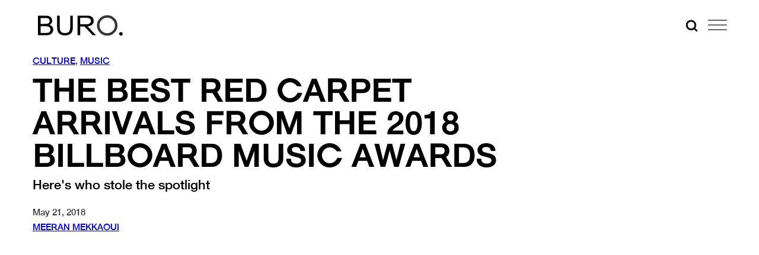

--- FILE ---
content_type: text/html; charset=utf-8
request_url: https://www.google.com/recaptcha/api2/anchor?ar=1&k=6Lex2jYmAAAAANgSzoDM7AcrE7da0iitz8HwHjzf&co=aHR0cHM6Ly9idXJvMjQ3Lm1lOjQ0Mw..&hl=en&v=PoyoqOPhxBO7pBk68S4YbpHZ&size=invisible&anchor-ms=20000&execute-ms=30000&cb=vid6acc5qayc
body_size: 48620
content:
<!DOCTYPE HTML><html dir="ltr" lang="en"><head><meta http-equiv="Content-Type" content="text/html; charset=UTF-8">
<meta http-equiv="X-UA-Compatible" content="IE=edge">
<title>reCAPTCHA</title>
<style type="text/css">
/* cyrillic-ext */
@font-face {
  font-family: 'Roboto';
  font-style: normal;
  font-weight: 400;
  font-stretch: 100%;
  src: url(//fonts.gstatic.com/s/roboto/v48/KFO7CnqEu92Fr1ME7kSn66aGLdTylUAMa3GUBHMdazTgWw.woff2) format('woff2');
  unicode-range: U+0460-052F, U+1C80-1C8A, U+20B4, U+2DE0-2DFF, U+A640-A69F, U+FE2E-FE2F;
}
/* cyrillic */
@font-face {
  font-family: 'Roboto';
  font-style: normal;
  font-weight: 400;
  font-stretch: 100%;
  src: url(//fonts.gstatic.com/s/roboto/v48/KFO7CnqEu92Fr1ME7kSn66aGLdTylUAMa3iUBHMdazTgWw.woff2) format('woff2');
  unicode-range: U+0301, U+0400-045F, U+0490-0491, U+04B0-04B1, U+2116;
}
/* greek-ext */
@font-face {
  font-family: 'Roboto';
  font-style: normal;
  font-weight: 400;
  font-stretch: 100%;
  src: url(//fonts.gstatic.com/s/roboto/v48/KFO7CnqEu92Fr1ME7kSn66aGLdTylUAMa3CUBHMdazTgWw.woff2) format('woff2');
  unicode-range: U+1F00-1FFF;
}
/* greek */
@font-face {
  font-family: 'Roboto';
  font-style: normal;
  font-weight: 400;
  font-stretch: 100%;
  src: url(//fonts.gstatic.com/s/roboto/v48/KFO7CnqEu92Fr1ME7kSn66aGLdTylUAMa3-UBHMdazTgWw.woff2) format('woff2');
  unicode-range: U+0370-0377, U+037A-037F, U+0384-038A, U+038C, U+038E-03A1, U+03A3-03FF;
}
/* math */
@font-face {
  font-family: 'Roboto';
  font-style: normal;
  font-weight: 400;
  font-stretch: 100%;
  src: url(//fonts.gstatic.com/s/roboto/v48/KFO7CnqEu92Fr1ME7kSn66aGLdTylUAMawCUBHMdazTgWw.woff2) format('woff2');
  unicode-range: U+0302-0303, U+0305, U+0307-0308, U+0310, U+0312, U+0315, U+031A, U+0326-0327, U+032C, U+032F-0330, U+0332-0333, U+0338, U+033A, U+0346, U+034D, U+0391-03A1, U+03A3-03A9, U+03B1-03C9, U+03D1, U+03D5-03D6, U+03F0-03F1, U+03F4-03F5, U+2016-2017, U+2034-2038, U+203C, U+2040, U+2043, U+2047, U+2050, U+2057, U+205F, U+2070-2071, U+2074-208E, U+2090-209C, U+20D0-20DC, U+20E1, U+20E5-20EF, U+2100-2112, U+2114-2115, U+2117-2121, U+2123-214F, U+2190, U+2192, U+2194-21AE, U+21B0-21E5, U+21F1-21F2, U+21F4-2211, U+2213-2214, U+2216-22FF, U+2308-230B, U+2310, U+2319, U+231C-2321, U+2336-237A, U+237C, U+2395, U+239B-23B7, U+23D0, U+23DC-23E1, U+2474-2475, U+25AF, U+25B3, U+25B7, U+25BD, U+25C1, U+25CA, U+25CC, U+25FB, U+266D-266F, U+27C0-27FF, U+2900-2AFF, U+2B0E-2B11, U+2B30-2B4C, U+2BFE, U+3030, U+FF5B, U+FF5D, U+1D400-1D7FF, U+1EE00-1EEFF;
}
/* symbols */
@font-face {
  font-family: 'Roboto';
  font-style: normal;
  font-weight: 400;
  font-stretch: 100%;
  src: url(//fonts.gstatic.com/s/roboto/v48/KFO7CnqEu92Fr1ME7kSn66aGLdTylUAMaxKUBHMdazTgWw.woff2) format('woff2');
  unicode-range: U+0001-000C, U+000E-001F, U+007F-009F, U+20DD-20E0, U+20E2-20E4, U+2150-218F, U+2190, U+2192, U+2194-2199, U+21AF, U+21E6-21F0, U+21F3, U+2218-2219, U+2299, U+22C4-22C6, U+2300-243F, U+2440-244A, U+2460-24FF, U+25A0-27BF, U+2800-28FF, U+2921-2922, U+2981, U+29BF, U+29EB, U+2B00-2BFF, U+4DC0-4DFF, U+FFF9-FFFB, U+10140-1018E, U+10190-1019C, U+101A0, U+101D0-101FD, U+102E0-102FB, U+10E60-10E7E, U+1D2C0-1D2D3, U+1D2E0-1D37F, U+1F000-1F0FF, U+1F100-1F1AD, U+1F1E6-1F1FF, U+1F30D-1F30F, U+1F315, U+1F31C, U+1F31E, U+1F320-1F32C, U+1F336, U+1F378, U+1F37D, U+1F382, U+1F393-1F39F, U+1F3A7-1F3A8, U+1F3AC-1F3AF, U+1F3C2, U+1F3C4-1F3C6, U+1F3CA-1F3CE, U+1F3D4-1F3E0, U+1F3ED, U+1F3F1-1F3F3, U+1F3F5-1F3F7, U+1F408, U+1F415, U+1F41F, U+1F426, U+1F43F, U+1F441-1F442, U+1F444, U+1F446-1F449, U+1F44C-1F44E, U+1F453, U+1F46A, U+1F47D, U+1F4A3, U+1F4B0, U+1F4B3, U+1F4B9, U+1F4BB, U+1F4BF, U+1F4C8-1F4CB, U+1F4D6, U+1F4DA, U+1F4DF, U+1F4E3-1F4E6, U+1F4EA-1F4ED, U+1F4F7, U+1F4F9-1F4FB, U+1F4FD-1F4FE, U+1F503, U+1F507-1F50B, U+1F50D, U+1F512-1F513, U+1F53E-1F54A, U+1F54F-1F5FA, U+1F610, U+1F650-1F67F, U+1F687, U+1F68D, U+1F691, U+1F694, U+1F698, U+1F6AD, U+1F6B2, U+1F6B9-1F6BA, U+1F6BC, U+1F6C6-1F6CF, U+1F6D3-1F6D7, U+1F6E0-1F6EA, U+1F6F0-1F6F3, U+1F6F7-1F6FC, U+1F700-1F7FF, U+1F800-1F80B, U+1F810-1F847, U+1F850-1F859, U+1F860-1F887, U+1F890-1F8AD, U+1F8B0-1F8BB, U+1F8C0-1F8C1, U+1F900-1F90B, U+1F93B, U+1F946, U+1F984, U+1F996, U+1F9E9, U+1FA00-1FA6F, U+1FA70-1FA7C, U+1FA80-1FA89, U+1FA8F-1FAC6, U+1FACE-1FADC, U+1FADF-1FAE9, U+1FAF0-1FAF8, U+1FB00-1FBFF;
}
/* vietnamese */
@font-face {
  font-family: 'Roboto';
  font-style: normal;
  font-weight: 400;
  font-stretch: 100%;
  src: url(//fonts.gstatic.com/s/roboto/v48/KFO7CnqEu92Fr1ME7kSn66aGLdTylUAMa3OUBHMdazTgWw.woff2) format('woff2');
  unicode-range: U+0102-0103, U+0110-0111, U+0128-0129, U+0168-0169, U+01A0-01A1, U+01AF-01B0, U+0300-0301, U+0303-0304, U+0308-0309, U+0323, U+0329, U+1EA0-1EF9, U+20AB;
}
/* latin-ext */
@font-face {
  font-family: 'Roboto';
  font-style: normal;
  font-weight: 400;
  font-stretch: 100%;
  src: url(//fonts.gstatic.com/s/roboto/v48/KFO7CnqEu92Fr1ME7kSn66aGLdTylUAMa3KUBHMdazTgWw.woff2) format('woff2');
  unicode-range: U+0100-02BA, U+02BD-02C5, U+02C7-02CC, U+02CE-02D7, U+02DD-02FF, U+0304, U+0308, U+0329, U+1D00-1DBF, U+1E00-1E9F, U+1EF2-1EFF, U+2020, U+20A0-20AB, U+20AD-20C0, U+2113, U+2C60-2C7F, U+A720-A7FF;
}
/* latin */
@font-face {
  font-family: 'Roboto';
  font-style: normal;
  font-weight: 400;
  font-stretch: 100%;
  src: url(//fonts.gstatic.com/s/roboto/v48/KFO7CnqEu92Fr1ME7kSn66aGLdTylUAMa3yUBHMdazQ.woff2) format('woff2');
  unicode-range: U+0000-00FF, U+0131, U+0152-0153, U+02BB-02BC, U+02C6, U+02DA, U+02DC, U+0304, U+0308, U+0329, U+2000-206F, U+20AC, U+2122, U+2191, U+2193, U+2212, U+2215, U+FEFF, U+FFFD;
}
/* cyrillic-ext */
@font-face {
  font-family: 'Roboto';
  font-style: normal;
  font-weight: 500;
  font-stretch: 100%;
  src: url(//fonts.gstatic.com/s/roboto/v48/KFO7CnqEu92Fr1ME7kSn66aGLdTylUAMa3GUBHMdazTgWw.woff2) format('woff2');
  unicode-range: U+0460-052F, U+1C80-1C8A, U+20B4, U+2DE0-2DFF, U+A640-A69F, U+FE2E-FE2F;
}
/* cyrillic */
@font-face {
  font-family: 'Roboto';
  font-style: normal;
  font-weight: 500;
  font-stretch: 100%;
  src: url(//fonts.gstatic.com/s/roboto/v48/KFO7CnqEu92Fr1ME7kSn66aGLdTylUAMa3iUBHMdazTgWw.woff2) format('woff2');
  unicode-range: U+0301, U+0400-045F, U+0490-0491, U+04B0-04B1, U+2116;
}
/* greek-ext */
@font-face {
  font-family: 'Roboto';
  font-style: normal;
  font-weight: 500;
  font-stretch: 100%;
  src: url(//fonts.gstatic.com/s/roboto/v48/KFO7CnqEu92Fr1ME7kSn66aGLdTylUAMa3CUBHMdazTgWw.woff2) format('woff2');
  unicode-range: U+1F00-1FFF;
}
/* greek */
@font-face {
  font-family: 'Roboto';
  font-style: normal;
  font-weight: 500;
  font-stretch: 100%;
  src: url(//fonts.gstatic.com/s/roboto/v48/KFO7CnqEu92Fr1ME7kSn66aGLdTylUAMa3-UBHMdazTgWw.woff2) format('woff2');
  unicode-range: U+0370-0377, U+037A-037F, U+0384-038A, U+038C, U+038E-03A1, U+03A3-03FF;
}
/* math */
@font-face {
  font-family: 'Roboto';
  font-style: normal;
  font-weight: 500;
  font-stretch: 100%;
  src: url(//fonts.gstatic.com/s/roboto/v48/KFO7CnqEu92Fr1ME7kSn66aGLdTylUAMawCUBHMdazTgWw.woff2) format('woff2');
  unicode-range: U+0302-0303, U+0305, U+0307-0308, U+0310, U+0312, U+0315, U+031A, U+0326-0327, U+032C, U+032F-0330, U+0332-0333, U+0338, U+033A, U+0346, U+034D, U+0391-03A1, U+03A3-03A9, U+03B1-03C9, U+03D1, U+03D5-03D6, U+03F0-03F1, U+03F4-03F5, U+2016-2017, U+2034-2038, U+203C, U+2040, U+2043, U+2047, U+2050, U+2057, U+205F, U+2070-2071, U+2074-208E, U+2090-209C, U+20D0-20DC, U+20E1, U+20E5-20EF, U+2100-2112, U+2114-2115, U+2117-2121, U+2123-214F, U+2190, U+2192, U+2194-21AE, U+21B0-21E5, U+21F1-21F2, U+21F4-2211, U+2213-2214, U+2216-22FF, U+2308-230B, U+2310, U+2319, U+231C-2321, U+2336-237A, U+237C, U+2395, U+239B-23B7, U+23D0, U+23DC-23E1, U+2474-2475, U+25AF, U+25B3, U+25B7, U+25BD, U+25C1, U+25CA, U+25CC, U+25FB, U+266D-266F, U+27C0-27FF, U+2900-2AFF, U+2B0E-2B11, U+2B30-2B4C, U+2BFE, U+3030, U+FF5B, U+FF5D, U+1D400-1D7FF, U+1EE00-1EEFF;
}
/* symbols */
@font-face {
  font-family: 'Roboto';
  font-style: normal;
  font-weight: 500;
  font-stretch: 100%;
  src: url(//fonts.gstatic.com/s/roboto/v48/KFO7CnqEu92Fr1ME7kSn66aGLdTylUAMaxKUBHMdazTgWw.woff2) format('woff2');
  unicode-range: U+0001-000C, U+000E-001F, U+007F-009F, U+20DD-20E0, U+20E2-20E4, U+2150-218F, U+2190, U+2192, U+2194-2199, U+21AF, U+21E6-21F0, U+21F3, U+2218-2219, U+2299, U+22C4-22C6, U+2300-243F, U+2440-244A, U+2460-24FF, U+25A0-27BF, U+2800-28FF, U+2921-2922, U+2981, U+29BF, U+29EB, U+2B00-2BFF, U+4DC0-4DFF, U+FFF9-FFFB, U+10140-1018E, U+10190-1019C, U+101A0, U+101D0-101FD, U+102E0-102FB, U+10E60-10E7E, U+1D2C0-1D2D3, U+1D2E0-1D37F, U+1F000-1F0FF, U+1F100-1F1AD, U+1F1E6-1F1FF, U+1F30D-1F30F, U+1F315, U+1F31C, U+1F31E, U+1F320-1F32C, U+1F336, U+1F378, U+1F37D, U+1F382, U+1F393-1F39F, U+1F3A7-1F3A8, U+1F3AC-1F3AF, U+1F3C2, U+1F3C4-1F3C6, U+1F3CA-1F3CE, U+1F3D4-1F3E0, U+1F3ED, U+1F3F1-1F3F3, U+1F3F5-1F3F7, U+1F408, U+1F415, U+1F41F, U+1F426, U+1F43F, U+1F441-1F442, U+1F444, U+1F446-1F449, U+1F44C-1F44E, U+1F453, U+1F46A, U+1F47D, U+1F4A3, U+1F4B0, U+1F4B3, U+1F4B9, U+1F4BB, U+1F4BF, U+1F4C8-1F4CB, U+1F4D6, U+1F4DA, U+1F4DF, U+1F4E3-1F4E6, U+1F4EA-1F4ED, U+1F4F7, U+1F4F9-1F4FB, U+1F4FD-1F4FE, U+1F503, U+1F507-1F50B, U+1F50D, U+1F512-1F513, U+1F53E-1F54A, U+1F54F-1F5FA, U+1F610, U+1F650-1F67F, U+1F687, U+1F68D, U+1F691, U+1F694, U+1F698, U+1F6AD, U+1F6B2, U+1F6B9-1F6BA, U+1F6BC, U+1F6C6-1F6CF, U+1F6D3-1F6D7, U+1F6E0-1F6EA, U+1F6F0-1F6F3, U+1F6F7-1F6FC, U+1F700-1F7FF, U+1F800-1F80B, U+1F810-1F847, U+1F850-1F859, U+1F860-1F887, U+1F890-1F8AD, U+1F8B0-1F8BB, U+1F8C0-1F8C1, U+1F900-1F90B, U+1F93B, U+1F946, U+1F984, U+1F996, U+1F9E9, U+1FA00-1FA6F, U+1FA70-1FA7C, U+1FA80-1FA89, U+1FA8F-1FAC6, U+1FACE-1FADC, U+1FADF-1FAE9, U+1FAF0-1FAF8, U+1FB00-1FBFF;
}
/* vietnamese */
@font-face {
  font-family: 'Roboto';
  font-style: normal;
  font-weight: 500;
  font-stretch: 100%;
  src: url(//fonts.gstatic.com/s/roboto/v48/KFO7CnqEu92Fr1ME7kSn66aGLdTylUAMa3OUBHMdazTgWw.woff2) format('woff2');
  unicode-range: U+0102-0103, U+0110-0111, U+0128-0129, U+0168-0169, U+01A0-01A1, U+01AF-01B0, U+0300-0301, U+0303-0304, U+0308-0309, U+0323, U+0329, U+1EA0-1EF9, U+20AB;
}
/* latin-ext */
@font-face {
  font-family: 'Roboto';
  font-style: normal;
  font-weight: 500;
  font-stretch: 100%;
  src: url(//fonts.gstatic.com/s/roboto/v48/KFO7CnqEu92Fr1ME7kSn66aGLdTylUAMa3KUBHMdazTgWw.woff2) format('woff2');
  unicode-range: U+0100-02BA, U+02BD-02C5, U+02C7-02CC, U+02CE-02D7, U+02DD-02FF, U+0304, U+0308, U+0329, U+1D00-1DBF, U+1E00-1E9F, U+1EF2-1EFF, U+2020, U+20A0-20AB, U+20AD-20C0, U+2113, U+2C60-2C7F, U+A720-A7FF;
}
/* latin */
@font-face {
  font-family: 'Roboto';
  font-style: normal;
  font-weight: 500;
  font-stretch: 100%;
  src: url(//fonts.gstatic.com/s/roboto/v48/KFO7CnqEu92Fr1ME7kSn66aGLdTylUAMa3yUBHMdazQ.woff2) format('woff2');
  unicode-range: U+0000-00FF, U+0131, U+0152-0153, U+02BB-02BC, U+02C6, U+02DA, U+02DC, U+0304, U+0308, U+0329, U+2000-206F, U+20AC, U+2122, U+2191, U+2193, U+2212, U+2215, U+FEFF, U+FFFD;
}
/* cyrillic-ext */
@font-face {
  font-family: 'Roboto';
  font-style: normal;
  font-weight: 900;
  font-stretch: 100%;
  src: url(//fonts.gstatic.com/s/roboto/v48/KFO7CnqEu92Fr1ME7kSn66aGLdTylUAMa3GUBHMdazTgWw.woff2) format('woff2');
  unicode-range: U+0460-052F, U+1C80-1C8A, U+20B4, U+2DE0-2DFF, U+A640-A69F, U+FE2E-FE2F;
}
/* cyrillic */
@font-face {
  font-family: 'Roboto';
  font-style: normal;
  font-weight: 900;
  font-stretch: 100%;
  src: url(//fonts.gstatic.com/s/roboto/v48/KFO7CnqEu92Fr1ME7kSn66aGLdTylUAMa3iUBHMdazTgWw.woff2) format('woff2');
  unicode-range: U+0301, U+0400-045F, U+0490-0491, U+04B0-04B1, U+2116;
}
/* greek-ext */
@font-face {
  font-family: 'Roboto';
  font-style: normal;
  font-weight: 900;
  font-stretch: 100%;
  src: url(//fonts.gstatic.com/s/roboto/v48/KFO7CnqEu92Fr1ME7kSn66aGLdTylUAMa3CUBHMdazTgWw.woff2) format('woff2');
  unicode-range: U+1F00-1FFF;
}
/* greek */
@font-face {
  font-family: 'Roboto';
  font-style: normal;
  font-weight: 900;
  font-stretch: 100%;
  src: url(//fonts.gstatic.com/s/roboto/v48/KFO7CnqEu92Fr1ME7kSn66aGLdTylUAMa3-UBHMdazTgWw.woff2) format('woff2');
  unicode-range: U+0370-0377, U+037A-037F, U+0384-038A, U+038C, U+038E-03A1, U+03A3-03FF;
}
/* math */
@font-face {
  font-family: 'Roboto';
  font-style: normal;
  font-weight: 900;
  font-stretch: 100%;
  src: url(//fonts.gstatic.com/s/roboto/v48/KFO7CnqEu92Fr1ME7kSn66aGLdTylUAMawCUBHMdazTgWw.woff2) format('woff2');
  unicode-range: U+0302-0303, U+0305, U+0307-0308, U+0310, U+0312, U+0315, U+031A, U+0326-0327, U+032C, U+032F-0330, U+0332-0333, U+0338, U+033A, U+0346, U+034D, U+0391-03A1, U+03A3-03A9, U+03B1-03C9, U+03D1, U+03D5-03D6, U+03F0-03F1, U+03F4-03F5, U+2016-2017, U+2034-2038, U+203C, U+2040, U+2043, U+2047, U+2050, U+2057, U+205F, U+2070-2071, U+2074-208E, U+2090-209C, U+20D0-20DC, U+20E1, U+20E5-20EF, U+2100-2112, U+2114-2115, U+2117-2121, U+2123-214F, U+2190, U+2192, U+2194-21AE, U+21B0-21E5, U+21F1-21F2, U+21F4-2211, U+2213-2214, U+2216-22FF, U+2308-230B, U+2310, U+2319, U+231C-2321, U+2336-237A, U+237C, U+2395, U+239B-23B7, U+23D0, U+23DC-23E1, U+2474-2475, U+25AF, U+25B3, U+25B7, U+25BD, U+25C1, U+25CA, U+25CC, U+25FB, U+266D-266F, U+27C0-27FF, U+2900-2AFF, U+2B0E-2B11, U+2B30-2B4C, U+2BFE, U+3030, U+FF5B, U+FF5D, U+1D400-1D7FF, U+1EE00-1EEFF;
}
/* symbols */
@font-face {
  font-family: 'Roboto';
  font-style: normal;
  font-weight: 900;
  font-stretch: 100%;
  src: url(//fonts.gstatic.com/s/roboto/v48/KFO7CnqEu92Fr1ME7kSn66aGLdTylUAMaxKUBHMdazTgWw.woff2) format('woff2');
  unicode-range: U+0001-000C, U+000E-001F, U+007F-009F, U+20DD-20E0, U+20E2-20E4, U+2150-218F, U+2190, U+2192, U+2194-2199, U+21AF, U+21E6-21F0, U+21F3, U+2218-2219, U+2299, U+22C4-22C6, U+2300-243F, U+2440-244A, U+2460-24FF, U+25A0-27BF, U+2800-28FF, U+2921-2922, U+2981, U+29BF, U+29EB, U+2B00-2BFF, U+4DC0-4DFF, U+FFF9-FFFB, U+10140-1018E, U+10190-1019C, U+101A0, U+101D0-101FD, U+102E0-102FB, U+10E60-10E7E, U+1D2C0-1D2D3, U+1D2E0-1D37F, U+1F000-1F0FF, U+1F100-1F1AD, U+1F1E6-1F1FF, U+1F30D-1F30F, U+1F315, U+1F31C, U+1F31E, U+1F320-1F32C, U+1F336, U+1F378, U+1F37D, U+1F382, U+1F393-1F39F, U+1F3A7-1F3A8, U+1F3AC-1F3AF, U+1F3C2, U+1F3C4-1F3C6, U+1F3CA-1F3CE, U+1F3D4-1F3E0, U+1F3ED, U+1F3F1-1F3F3, U+1F3F5-1F3F7, U+1F408, U+1F415, U+1F41F, U+1F426, U+1F43F, U+1F441-1F442, U+1F444, U+1F446-1F449, U+1F44C-1F44E, U+1F453, U+1F46A, U+1F47D, U+1F4A3, U+1F4B0, U+1F4B3, U+1F4B9, U+1F4BB, U+1F4BF, U+1F4C8-1F4CB, U+1F4D6, U+1F4DA, U+1F4DF, U+1F4E3-1F4E6, U+1F4EA-1F4ED, U+1F4F7, U+1F4F9-1F4FB, U+1F4FD-1F4FE, U+1F503, U+1F507-1F50B, U+1F50D, U+1F512-1F513, U+1F53E-1F54A, U+1F54F-1F5FA, U+1F610, U+1F650-1F67F, U+1F687, U+1F68D, U+1F691, U+1F694, U+1F698, U+1F6AD, U+1F6B2, U+1F6B9-1F6BA, U+1F6BC, U+1F6C6-1F6CF, U+1F6D3-1F6D7, U+1F6E0-1F6EA, U+1F6F0-1F6F3, U+1F6F7-1F6FC, U+1F700-1F7FF, U+1F800-1F80B, U+1F810-1F847, U+1F850-1F859, U+1F860-1F887, U+1F890-1F8AD, U+1F8B0-1F8BB, U+1F8C0-1F8C1, U+1F900-1F90B, U+1F93B, U+1F946, U+1F984, U+1F996, U+1F9E9, U+1FA00-1FA6F, U+1FA70-1FA7C, U+1FA80-1FA89, U+1FA8F-1FAC6, U+1FACE-1FADC, U+1FADF-1FAE9, U+1FAF0-1FAF8, U+1FB00-1FBFF;
}
/* vietnamese */
@font-face {
  font-family: 'Roboto';
  font-style: normal;
  font-weight: 900;
  font-stretch: 100%;
  src: url(//fonts.gstatic.com/s/roboto/v48/KFO7CnqEu92Fr1ME7kSn66aGLdTylUAMa3OUBHMdazTgWw.woff2) format('woff2');
  unicode-range: U+0102-0103, U+0110-0111, U+0128-0129, U+0168-0169, U+01A0-01A1, U+01AF-01B0, U+0300-0301, U+0303-0304, U+0308-0309, U+0323, U+0329, U+1EA0-1EF9, U+20AB;
}
/* latin-ext */
@font-face {
  font-family: 'Roboto';
  font-style: normal;
  font-weight: 900;
  font-stretch: 100%;
  src: url(//fonts.gstatic.com/s/roboto/v48/KFO7CnqEu92Fr1ME7kSn66aGLdTylUAMa3KUBHMdazTgWw.woff2) format('woff2');
  unicode-range: U+0100-02BA, U+02BD-02C5, U+02C7-02CC, U+02CE-02D7, U+02DD-02FF, U+0304, U+0308, U+0329, U+1D00-1DBF, U+1E00-1E9F, U+1EF2-1EFF, U+2020, U+20A0-20AB, U+20AD-20C0, U+2113, U+2C60-2C7F, U+A720-A7FF;
}
/* latin */
@font-face {
  font-family: 'Roboto';
  font-style: normal;
  font-weight: 900;
  font-stretch: 100%;
  src: url(//fonts.gstatic.com/s/roboto/v48/KFO7CnqEu92Fr1ME7kSn66aGLdTylUAMa3yUBHMdazQ.woff2) format('woff2');
  unicode-range: U+0000-00FF, U+0131, U+0152-0153, U+02BB-02BC, U+02C6, U+02DA, U+02DC, U+0304, U+0308, U+0329, U+2000-206F, U+20AC, U+2122, U+2191, U+2193, U+2212, U+2215, U+FEFF, U+FFFD;
}

</style>
<link rel="stylesheet" type="text/css" href="https://www.gstatic.com/recaptcha/releases/PoyoqOPhxBO7pBk68S4YbpHZ/styles__ltr.css">
<script nonce="YpxG15Uh9tK3B-L4vF0DGg" type="text/javascript">window['__recaptcha_api'] = 'https://www.google.com/recaptcha/api2/';</script>
<script type="text/javascript" src="https://www.gstatic.com/recaptcha/releases/PoyoqOPhxBO7pBk68S4YbpHZ/recaptcha__en.js" nonce="YpxG15Uh9tK3B-L4vF0DGg">
      
    </script></head>
<body><div id="rc-anchor-alert" class="rc-anchor-alert"></div>
<input type="hidden" id="recaptcha-token" value="[base64]">
<script type="text/javascript" nonce="YpxG15Uh9tK3B-L4vF0DGg">
      recaptcha.anchor.Main.init("[\x22ainput\x22,[\x22bgdata\x22,\x22\x22,\[base64]/[base64]/[base64]/[base64]/[base64]/UltsKytdPUU6KEU8MjA0OD9SW2wrK109RT4+NnwxOTI6KChFJjY0NTEyKT09NTUyOTYmJk0rMTxjLmxlbmd0aCYmKGMuY2hhckNvZGVBdChNKzEpJjY0NTEyKT09NTYzMjA/[base64]/[base64]/[base64]/[base64]/[base64]/[base64]/[base64]\x22,\[base64]\\u003d\x22,\x22w7g0DsK1wqnDuj5KIH1VD8Omwq01wo0kwo3CgMOdw5gqVMOVVMOMBSHDisOKw4Jza8KFNghYZMODJg/DuTofw6o+J8O/FMO8wo5aQTcNVMKqLBDDniZQQyDCnFvCrTZJcsO9w7XCkMK9aCxLwrMnwrV1w4VLTjItwrM+wqjChDzDjsKUF1Q4NcOmJDYWwp4/c0AbECguQRsLJMKDV8OGVsO+GgnCnBrDsHtIwoAQWg86wq/DuMKBw4PDj8K9S3bDqhVOwptnw4xrU8KaWGfDmE4jYcOmGMKTw4nDhsKYWnt1IsOTCXlgw53CilkvN2tXfUBHY1c+U8K/[base64]/DmsOBwqoew7fCrDPDi8O7w7zDisOUw5TCl8Oww546PjVZMjnDsXEmw6w+wo5VAFxAMW/DpsOFw57ChkfCrsO4CjfChRbCk8KuM8KGPnLCkcOJKMKAwrxUI19jFMKHwqNsw7fCoBFowqrCncKFKcKZwpo7w50QH8OcFwrCt8K6P8KdGwRxwp7CiMOJN8K2w743wpp6USJBw6bDgAMaIsK0NMKxelwqw54dw6/CvcO+LMO4w6tcM8OhOMKcTQtpwp/CisKhFsKZGMK3RMOPQcO2SsKrFFERJcKPwpwpw6nCjcKkw6BXLjrCuMOKw4vCkyFKGCsYwpbCk2wTw6HDu1fDmsKywqk7eBvCtcKLDR7DqMOqX1HCgzDCsUNjTMK7w5HDtsKXwotNIcKVccKhwp0Gw7LCnmt+f8ORX8OvWB8/w4bDuWpEwrEfFsKQVsOKB0HDj3YxHcOAwq/CrDrCrcObXcOaa1spDXckw7NVFATDtms6w6LDl2zCuldIGxfDkhDDisO8w5Ytw5XDocKCNcOGfRhaUcOKwoQ0O2fDv8KtN8KrwrXChAF0McOYw7wRY8Kvw7UoTj99woRbw6LDoGt/TMOkw7DDmsOlJsKWw59+wohJwrFgw7BcOT0GwoHCgMOvWxDCgwgKdMOzCsO/[base64]/w45Dw67Cv8OcF1TChytpwokPJcKyw67DmgBNW0PDlzXDoGZKw5rChQwcK8OPZBfDnlbCnAxiVwHDkcOjw7R1WsKZHsKAwq1XwrEPwrtuE3pgw7XDg8K8wp/Co15zwqjDn3cgHDFZI8OzwqXCplXCny0VwonDrh0HZ3EMPMOMCl/CgMKuwq/CjMKcI27CrxZkPcK/wroIdF7CjsKqwq95AQsjPMONw4DDtQDDkMOewqEiQB3CvWpxw5ROw6NiXsK3HCfDgGrDgMO5wpISw6hsNCHDncKFYUvDkcODw4TCkcK8aiA/O8K4wpjDvlYQWmMXwrQ5H0bDh2nCtA9nccK1w5UPw5fCv3LDp3TCqj3DsWzCtTHDj8KTV8KKQTwtwpMDFT06wpFvw5ZSP8OLblI2bWpmHRdZw63CtmbDsVnCh8OiwqJ8wq19w7LCmcKcwpgqF8O9w5rDisKXJRrCsDXDucOuw6JvwrUsw6ZsVT/ClTNOwrgTLB/CqsOOQcOtflHDqXsIGMKJwp9/TDwJFcOswpXCnz0zw5XDmcKWwpHCn8OVHRUFRsKKwojDpsOsbyLCjMK9w7bCmjHDuMOLwrzCu8K0wrlLLSnCu8KWWcOYaT3Cq8OYwrTCiDE1wobDiE4Awr3CrBhuw5vCvcKpw7N9w7QAw7LDpMKNWMOSw4fDujM5w7w0wq4jw4HDt8K/w7M2w61jE8OWOiTCoG7DvcO/w5kew6cbwr4Ow5QNagFaA8KxLsKEwoQPDUDDsnDDisOFUWZrDcKwKyx5w50kw4TDkcK5w6rCscKgV8OSSsKPDC3Dn8KydMKMw7bCucKBA8OtwrnDhEPDvW/CviXDhG0fHcKeIcKmUR3Dl8KtMHwuw6bCgxLCu0sqwqnDj8K8w4YEwrPCnsOFP8K/EsKnAsOZwpYAPQ3Ch39rbSjChsOQTBkgA8KVwq0BwqkQa8OEw7Ziw592woBtdcOyH8Kiw5VaeQNIw6tHwprCnMOaZ8OQSxPCmMObw7FFw5PDq8OdV8Ovw4XDjcO+wr4Lw5TCk8OTMWfDgG4lwoXDmcOnUkhbX8OtKWnDt8K5wohyw4/DksO1wq06wpHDkkp4w4pFwrs5wpg0YhLChk/CiUzCsnDCiMOeR2zCuGNeSMK8fgXCg8OUw5AfKg9BVFNhEMOhw5LCkMOYH1jDpxoRPE4wVVTCiA5kdxM5bisEfcKbGHvDm8ORasK5wr/Dm8KKbEULbwDCosOtV8KHwqjDim3DsmfDu8O5wrfCsQp+OcKzwo/CpzTCnETChMK9wrTDlcOsV2VNCG7DglM9YB9xCcOdwpzCnlprRWRTSDvCo8K8RMOTO8KFA8KIAcKwwr9AGVbDg8OsPAfDpsKRw6NRM8Onw5YrwoLCkHkZwrrCtWkoQsOOW8O7R8Oga3LCmHnDuQVfwoLDqQ7Ci1AKAETDicKZNMOedW3DvWtYLcKewotkIF/DrhFVw5oRw6/Cs8OrwrVbYnvCvTHCuScFw6XCiDIewpPDrn1Kw5bCv2lpw7TCgg1BwoYaw5gKwos+w79XwrEbAcK6wpLDoWvCmcOYG8KWJ8K6wo3Cl1NZCDULe8K3w4zDhMOwJsKGwqVAw4QADSRkwp3Cu3wYw7zDlyB5w7bDn2NUw4Q+w6zCliMbwrs/w4bCrMKBfFLDlxVRZsKnYMKWwoLDrcODZx8eFMODw7jCpgHDrsKVw5vDnMO4YMKoETBHTC4ywp3Coi5/wpzDhsKEw5dMwpk/[base64]/DonPCq8OgDxvDhBJsM2kuw4LCl1XCgyPDvxhQBBXDoG3Ckh1ROzoLw6jCt8O/[base64]/DusO8w7hQZcOfT8KlBn3CtipAw6PCu8Ohw699w5zDn8KywoPDqWk2FsONwqDCt8KGw459ecOpWm/CqsOfKy/DicOZLMKdBngjQ0dPwo0be1wHfMOrecOswqXCjMKOwoUAYcKvEsKnVwYMIcOIw7jCqkLDvwbDrUTCoigzKMKaVMKNw7tVw4l6w69NBXrCgsKeSVLDpsKkX8KIw7hlw6ZILMKIw5LCkMORwpPDlAjDrcKLw43Co8K+cWHCqUU4esOLw4vDs8KwwpooLAcjAx/CuTo+w5PCjEUBw6XCtMOzw6fCvsOtwoXDoGPDssOTw5XDom7ClV/[base64]/DhnRJw67DqHjDpUvDmcKHwoTCr3c8V8O5w4QTKEfCr8KLUUofw6Y4PsOrVxBJSsOCwqNlBMKpw5zDsF7Cr8K9w5w5w4l7L8Oww5Q5VF0zRgFzw6EQXxPDvlABw5zDvsK6WkgZYsKVJcKnDgR/wpzCowNjd0ppRMKPw6rDqQgHw7F/[base64]/CiWlDwqvCqsKpw7bCqxUnwot4w7RZFMOGwpPCnsOcwobDosK4WWs9wpXCr8KYcwfDjMOCw6knw6HDpMKWw61qbVXDvMKWIinChMKdwrE+USxOw5tmZMO9w5LCtcOSBFYQwroLdMOXwrNuCwhbw7h7S1TDsMK7Rw3DgXMGWMO5wpnCosO1w6LDjMOZw6svw4/ClMKrw49Hw7PDm8KwwpjCp8OLBUsTw6zDk8O0w6nDo38aYR8zw6HDn8KPR2jDlGzDr8OuZ1LCi8OmSMOCwo7DksOXw7DCvMKWwrJ9w4sQw7dew4TDi1DCl2jCsFXDssKPw73DsC59wph1aMKiPcKRFcOpwpXDgMKMX8KFwocpG3FwJ8KSPcOuw4MDw7xjQMK/w7onazdAw7otW8KMwpkAw4fDt288YQHDlcOFwrXCo8OQLhzCqcK5wp0Vwr8Fw6oDMcO4bzBUK8OOc8KlPMOZLw3Cr2onw77DoloOwpFQwpMFwrrCnG8nd8ObwpHDjHAQw4/CgGbDiMKBTizDucOIH31SV3IkBMKpwpnDpW7CqcO0w5vDu3/Dm8O3ZyzDnFBLwqJvw5VhwqnCuMKpwqsrMcKgQTLCvD/CoxfClgbCnVwowp3DkMKJPAkww4YvWcOYwq0EfcOHRUVfbMOtNsOXYMOcwoTCjkjDtUwsK8OFPBrCisOEwp/[base64]/DognDtsOGQMORWU82Nzk/[base64]/[base64]/DgmFbw7dnMsKELcKJwr53UMODPhtcw57CgVzCicKdwoEXcMKgGR5nwoAswqQcWTPDvypCw6Q3w4xqw5TCoHXChFBHw5LDqAAkECrCgnVTwojCgUnDpkjDmcKqRkscw6DCmQzDqjLDr8K3wrPCgsOFw682w4EBE2fDtktbw5TCmsKRIcKIwrbCvsKnwrY/HsOKNMO1wq5iw6cdUD8DRAvDjMOow6/DuSHCrV7DrEbDuj0keHEAaA3CkcO5b2UYw6PDvcKEwpZAeMOhwqxVEnXCm0YtwojCkMOkw5bDmXo/STrCiFZbwrkKO8Oew4HDlyrDkMKMw6QEwrsKw6NCw7o7wpjDjcOXw5DCpsOzDcKhw7hMw4vCvicBbcO1A8KPw7/Dj8KowofDgMKuacKYw7LCuQRCwqBEwo5QewnDj3fDsiBJcB0UwoR0GcOlLcKHwqpRDMKXbMOMeAtOw6jCo8KUwoTDq3PDukzDp15cwrNbwqJOwrDCrCl0woDDhk8xBcK7wr5qwpfCsMOHw4Izw5EPI8K0WHfDhHZ1BsKHLmB6woLCu8K/QsOSKHQ8w7lFf8OMJMKFw7NOw7/Cr8KGcioQw7IVwqbCpAXCpMO6csK7LTfDsMOIwodQw70Ew57Dl2DCnW90w4Q8JyHDiBtQHsOBwq/DpHAcw7/CssONWV4Cw6TCqcO0woHDuMKZDhRSw4xUwo7CiGUcXRbDnz7CscOKwrXCkTlkOsKPLcKXwoTDkVvCrkHCq8KCCkwhw5VMTjLDpMOOUMOrw4zDrk3CoMKbw6wkcWlkw5jCi8OBwrQ8woTDkmjDhQ/Duxgww47DgcKNw5fCjsKyw7TCpDQUw6JsO8KEEjfCmhrDohc1wogPe3NDDMOvw4pFDggHZUXDswvCksKAYsODTWPCrmAWw5BdwrXCjkRLw5A+TQHCmcK6w7Jsw53Cj8K/eHwzwpjDr8Kiw55fNcOew5J4w4bCosOwwpcow7x2w5TCmMO3UT3DlDjClcOCYgNywodIDkjDtMKyacKJw6Nhw7J9w4vCiMKGw6NLwrPChsO7w6TCkAleaw3CnsKUwq/Cs1Exw7NfwoLCulFXwp7CuWjDhMK4w4t9w5HDrMOxwr4NXcO9AMO/wqzCuMKzwq5zdHApw6Zuw6XCqwHCrhUjeBEHGnPCuMKJesK3woVJDsOvd8K0TS5kWcO4CDkmwp5+w7EDY8Ozd8OOwqbCqVHDoQsaNsKTwp/DpD0KXsK2LMOnKXIEw4DChsOoPnHCo8Klw78UQXPDo8Kfw7lXfcKbbE/Dr1Buw4hcwrfDlsO+f8OswqLDtcKDwpzDoVd0wpDDiMKWHDfDn8Ovw6R8KMK+KzQGf8KJUMOvw6HDsmo2MMObS8Orw6vCtjDCrMO0RMOtDALDhMKkAcKXw6IOWSo2OsKbJMKCwqnDpMKIwrtvK8O2LMOEwrtTwr/DmsOBB3bDpE5lwqZcVFd5w5/CiwXCp8ODSWREwrNcPEjDjcOewqLCpcOFw7fCgsKFwqTDoDA3wrzCjnXCo8KmwpVHXgHDg8OfwqTClcKjwpt7worCtk84YTvDgDfCp3gYQEbCvhw5woXCiSYqO8O2ByZFYsKiwojDiMOcw5/CnEAoZMOmC8KqDsOAw7YHFMK1B8KXwqrDqUTCgcKWwqRDwp7CtRM2JFzCg8O1wql7NGcMwp5Zw4sgUMKxw6PCn2gww7MHdCbDt8K8w65hw7zDmsKXb8KKaQZGJg9ucMO3w5zCq8OpQkNpw6E5wo3DqMOww4EFw47Dmht/w7fCjzPCplvCl8K/[base64]/[base64]/KE/CssKiBCR+wrrChWR+wr0kLzobYE8Ew4/[base64]/E3zCmQzDncKxRiFhFzzDpsKdwrYzwpkNI8KoXsO7wo7Cp8OcS21ywrhNUsOCF8K3w7TCrTpHLcK4woJtBx0OCsOew6LCgELDpMOzw4nDgMKbw4rCpcKiDcKbTD0bJXrDsMKmwqIqPcOZw4/[base64]/[base64]/[base64]/wqbCrMK3wrARw5kMPcKZOcORwrxbFMODw6bCn8KMw4VZw7NMw7MywrRHN8OxwrxuTD7Cl1tuw5PDlAPDmcOpwrUuS0DCjCdowp1IwoUVJsOjZsOMwpUFw6lBw6gKwoBJZlPDpDXCnH/DoVsiw7LDtsKuW8OXw5LDnsOPwqPDs8KWwqLDjsK1w77DqcKXOEdrX0VbwpvCljRFeMKIMMO7H8KgwpEOwr/DkwlVwpQmwoJ7wqtob0gqw5UCSSoQG8KdPcO5Mm0mwr/DqsO3wq/[base64]/DtnvDtWkTwqsAwqkxwrs+KsKBQMK8w7QjX2HDsWzCqnTCgcOiCzhjaQwdw7DCsGJVLcKlwrB2wqJdwr/Dm1vDt8O6CcOZQcKle8KFw5QCwoceK1wbMxtowp8Uw5xFw704cynDgcKwasOgw5dBwqvCusK6w6nCkXlKwrnCoMK2AMK1wpPChcKTE3nCs3/Ds8OxwrvCrsOJZcKRGnvCrsKrwpHChxnCusOwPTDCg8KbamQ/w64vw6/Dgm/[base64]/fSwdVMOYRsKNKMOJPFnChMOUQsK7KMKVwofDnh3CqA8/Z3Alw5PDscKVNA7Cl8O8IUHCrcK1VgbDmzvDlHLDtTDCt8Klw48mw5LCo0EjUlfDisOOXsKAwqtoUmTClsKeUDhAwpg0CGM4S0Ztw7XCksOqw5V7wqzChcKeB8KeBcO9GwPDkMOsEcOPBMO3w4lDWSfCo8OcG8OWJMKpwqJSOix5wqnDgUQsDMKOwp/[base64]/Dg3LDvcKgTGrCo33Cu8KUc8KLwqbDjMO+w41iw7PCv0EYHGzCnsKRw4PDuR3CjsK3w5U1JMO7AsOPVMKBw6dLw7vDiC/DmGDCuFXDoQjDhQnDlsOmwqpLw5bCuMOuwp9pwptnwqQdwpgmwr3DrMKtcAjDgirCmDzCr8KWfsOtacKFD8KCT8O6A8KKGC1RZzPCscKNH8KHwq0lYD4YXsKywohxfsOYEcObTcKLwp3Dh8OcwqkCXcOXD33CpRPDgm/CkT3CkWcdw5I/RylaScKSworDrT3DujYMw5XCjG/DosOwV8KvwqlPwq3DjMKzwpEdwovCusK8w6pew7Z0wqbDrMOBw53CtzvDhAjCr8KpdRzCsMKYCcOJw7TDrQvDlMKCw7wOLMK+wrZKFcOfL8O4w5QwC8OTw6vDhcOGRC/CvX/[base64]/[base64]/DjBTDrsKsP8OVHGXCn8OSHWdPNmPCnQXCpcKzw6DDiy/ChGBLw48pTwgPUUV4TsOowrTDtkDDkQjDlsO9wrRqwqpPw40YdcKONsONw5hvGzQAY1HCpXEaZMKKwqlewrPCncOsVcKUwpzCgsOPwo/DjcO6BsKcwrBYXsOvwrvCiMOWwq3DusOLw70XCcKgTMObw4zDmMKQw4xhwqPDncO0XCksAgFhw6twElEQw7cSw7AJRm7DhcKGw5RXwqJmbgXCmsOZbQ7CsjIHwpTCosKPa37DqyVTwp/DkcO+wp/DocKuwpxRwo0IHxcqB8OpwqjDgRzCnTBWZyrCucOyRMOyw63DocK+w6zDu8Kfw6rCj1NBwpFmKcKPZsOiwoHCiEwTwo0jbMKSOsOnw7DDhsOJwoteFMKLwpM7AMKlbCNKw4zCi8OBwoDDlgAVYnlNR8KDwqzDphRcw5xdccOiwr1ibMK8w6zDmURwwoI7woZjwp0swr/DslzCgsKYAQHCg2fDksOZCx/[base64]/CpcK7QGs5w7gbw6ZJY8KBZAI/fcOGYMOhwrnCsR9zwq9wwqXDmGgzwocvw67DscK2UcK3w5/DknZsw5dDGAoEw5bCvcOkw5DDlMKaAGDDp2XClcOfZx8GNX/[base64]/[base64]/[base64]/[base64]/FTfCtsOVScO9w63CssOAwoAxACvDusOKwpvDicKhe8KYElrCrFNAw6Bxw7DChsKRwpvDpsKxVcKmw7h6wr4+woDCs8OfZxsxRm97wrFAwporwoPCjMKuw7PDgSrDjm/CtMKXJ0XCu8KgR8OHVcK2XcKeRhTDvsOcwq4Zwp3Ci0lIADnCucKuw6ZpfcOMaFfCp0TDrVkQw4diZAJmwpgUY8OiNHrCvg3CosO6w5FXwoY1w6bDtCrDvsK2wpA8w7Rww78WwoI3RD7CmsO/woMyHMKOQMOhw5tTdStNHjkoAMKEw78Yw4XDvFQJwrLDsUcbIMKFIsKuUsKCfsKww4xZJsO+w6I9wq/DpnRBwpZ9TsKUwq1rET1xw78jMn3Cl25Iw4UiMMKQw4fCgsKgMVNbwrl9HRzCsDXDvMOXw4EKwqEDw7DDvkrDj8OGwqHDtMKmeQcRwqvCvB/Cs8K3RzrDosKID8KWwpXDnQnCv8O7VMOBETjCgUcTwobDmMK0Z8OrwozCtcOxw6jDlRI6w4PCiWAWwrtJwot1worCosKrAWfDoU55QTYBZThXEcOgwr42DsOqw59Mw5LDlsKwMcOVwq11OTclw6Zpfzlvw4AoE8O3XDQjwp/[base64]/DuF3CjsO2ETVUUMKXQXppw44Swp/[base64]/DhAGw4rCmsOtQDvCs15lTsKVJ2/DsMKawolhJ8KcwqJ+w4XDicO0FRAxw4XDosK+AG9qw4zDjhXCl2zDq8OkV8OZHxBOw5nDjwjCs2TDhmk9w7VTcsKDwpDDmRJOwphjwrA0WcObwr8yAwrDvifDs8KSw4lEMMK9w7RBwq9Awpx/w7t+wrwuw6XCi8KZVl/Cs0Qkw5Q6wqzCvHrDuRYhw416woomw6gIwqjCvHodXcOrQ8O5wr/[base64]/wo1ewq/ChRjCtcKXwrDDosO7w7drw5rDqMK2GiXDj11AUTzDpCJ+w7leOkrCpzXCv8KAdj/DusKew5QYKgJSBMOPLcKEw5LDjsKxwrbCuEswbU3CicOmIsKBwowGQVfCq8Khwp/DjjQwXCfDgsOGacKCwonClRlDwrVawpPCv8OubcKow4LChwDDjT4Fw7vDvxNOwrTDnMKxwrXClMK+b8OzwqfCrkDCh0vCh0law43Dg3XCvcOLMXkAW8Obw5DDgDpsOh/Dq8OMOcKywprDsyDDlsOqM8OkIWN2RcOfXMKgYjUpbcO/KMK2wr3Cp8Kbwq3DhSRGw6h7w53DgsOfBMK/UsKaP8OrNcOHIMKfw53Dv2XCjFfDjF5FI8OIw6zCrsOhw6DDg8KcfMOlwrPDtkx/BhXClivDqxZPR8Kuw4jDsm7Di0k0MMOFwqdjw7lCACHCiH8yTMK4wq3ClMOgw41qRsKHG8KMw7Bjwp05w7HCkcKLwqkuURHChsKnwo4Ww4MSLsORecK/w4rDgTYrcMOzGMKhw7HDoMO1UyIqw6/DpwDDuwnCjQhcNmYOMjTDp8OaFwwNwqHCiG3CrWHDp8KGwqrCisKPTTbCujPCtgVpUkXCr3bCmjjCgsKzMk/DusKrw5TDnn10wpR3w4fCpC/CscKONsOpw5DDsMOEwqLCpwtgw4fDmw90w73ClsKGw5fCkhw2w6DCtn3Ci8OoNMKKw4bDo2pAwoQhfmPCuMKZwrwow6ZgCFVfw4bDqmlHwqdCwqvDoSgpHBA5w6AqwpbCnnsgw7dUw6/Crm/DlcO6HMOSwpjDt8OLVsKrwrIpecO9wowWw7pHw7LDjMOqWWlxw6rDh8OTw4UGwrHChAPDosOKHnnDu0FPwpHCu8KLw4puw7ZoRsKRSzx3FGhuO8KrHsKKwpVNCALCtcO+eHfDuMOBwrLDs8Kcw505UsKABMO8D8OtSmA5w5UNKiLDqMK0w7wKw4c1UwxXwo/DkjjDosODw6lYwq9PTMOuD8KLwo4qw6otwqbDmhzDnMKaNGRiwrHDqAvCqXPCj0PDtkvDqznCkcOIwod7aMOvfX53JcKuFcKyLDZ9CgzCjDHDgsOLw4XClWh7w68tQXRjw44wwogJwoLCvkLDilFLw59dYW/CnsOKw4HCvcOAa2RLT8OIGnErwq9QRcKpQ8ObeMKuwp5Rw6bDt8Oew513w4tmG8Kpw4bCo3PCsBdmw6LClsOlOcKHwqVFJ2jCpA/Cm8KQGsOXBsK3LgDCu2kYGsKnw4XCmMOvwpALw5DCo8K+HMO6F19GIMKKOytXRFLDm8Kxw6Esw6vDiCzCqsKydcKqwoIXQMKzwpXCiMK2R3HCiXLCrMKgSMOyw6TChDzCiHUiAcOIeMK1wprDsD/DnsK8wpzCocKKwp0PBiXCkMO3EncURMKiwrAzw509wrTCnE1GwqIvwojCoBIxYX4GJEfCgMO1ZMK4eQcWw5pobMOTwpslQMKewr8Uw6vDqnU6HMKfT2srC8OOVzfCgErCnsK8Si7DoEcUwql7eAozw7HDlxHCtFp5K24jwqzDog9Cw65Mw5Rfwqt/Z8KOwrnDj0LDmcO4w6TDhcK0w7RLJsOAwpcow7Egwp0FfsOaPsO6w73DsMKxw6nDp3vCvcOcw7vDh8Klw4d2JXQdwpPCu1vDqMK3fHhbWsOzTREQw6HDnsOTw6HDnCxqwp02w4dlwpvDpsKhWGYEw7TDsMOYBcO1w4xGHA7CosOCFCwbwrJHXcKtwp/DjiTCgXHCs8KbLHfDqsKiw7LDusO5QFTCvcO2w4M+VkrCqsK+wrR0w4DCrnZaVl/DtRrCv8OJX1/CjsKeJVNSBMOZFcKYHcOhwoMjw7LCuSwqPcKpQMOsGMKNEcO8azvCq0nCuRHDn8KUE8ObN8KowqdYesKRK8KpwrclwqEBC0kde8OFaDvCiMK/[base64]/[base64]/CvcOHw607w5k9GsOBF8OGW3TDr8KnwpXDoQ8XQz94w60NUMK7w5LCmcO4ZkdTw4tmDsO3X2HDq8K4wrRhBMOlWlfDrsKsGsOeBH0gacKmMjIhLSYfwq7DpcO8GcOUwqxaSFfDu3vDh8K/dRtDwpokUsKnMzXDmcOtTiRxwpHDmcKpLlF2L8KewrRtGilUBsK4Q3DCqUrDnClPWE7DuisEw6lswq0bcAMmd37DoMOYwq1nRsOjIAR3DMKBKXhdwowOwoLDgkhiVCzDqCXDhcKPHsKRwqDColhmfMKGwqhQdcKlJQrDgXwoADUOGkTDs8KYwp/DmsOZwo3DhsOuAMOGX0QAw7LCq2tKwrEzQsK+fU7Cg8K0wrLCuMOXw4zDrsOkNsKNHcOZw73Chw/CiMKWw65YYBQzwovChMOsKMO3BcKaA8KBwqU/Dx8BQgZhQkrDoz/DiVTCvsKlwqrCiXDDrMOnQsKTcsO1HR4+wpk3NlADwoYywrLCjsO4woVAQlzDvsOhwprCk0vCtcOWwqVLRcOHwoRzJ8O7ZiXCghBEwqpbbUzDpybCnS/CmMOIHMKhI3HDucOtwprDqm1Tw67Cn8O2w4bCp8K9d8KoP0txDMK5w7pEGjjDv3HCi1LCt8OFDloewrVHZwNBY8K/wpfCksOMd0LCs3cvYAhQI23DtV8PPhrCrUzDujJYAU3Cn8KHwqDDqMKswofCjS84w6LCucOewrcVHsOSf8Klw5Zfw6hew5TCuMOxwoJLXnxvX8KTTyEVw4Vkwp1zeThTbTDCkXLCucOWwrtgOjkwwpXCtsOAwpoow73DhMO0wo4ZTMOtRn7ClycAUF/DjX7Dp8ORwpIOwr9iJChrwoDCgxpiX1hVeMKRw6vDjBHCksOzBsOHAxdRZTrCqGzCrcK9w5jCvW7Cu8K9OMOzw6Isw43CqcOdw7oaSMOxG8OPwrfCgTd8UB/DigLDvSzDk8KgJcKsDQh6woNnCg3CjsOabsODw4wnwrgfw78ZwrzDlsKqw47DgWc3FXLDjcK/w5DDh8KMw7jDiA9zw49cw5XDqV7CocOVfsKzwrfDkMKZUsOIcn8VJ8OmwpbClCPDqMOaWsKuw7Flw407w6TDp8Krw4XDu2bCusKeZMK3wr/[base64]/[base64]/DrcOKwqdeHnHDgcOPwp4ITcKKw7YwwowYw5jCvE7ChGdXwqzDg8O4w65lwqhDLcKeGMK/w63CrDjCsFzDlCnCkMKddsOKRsKPEcKpNsOzw7NUw6bCpsKtwrXCgsOUw4LDuMOcTyV0w4t3a8OpLTnDgMOsUlbDoFELVcK4SsKsX8KPw7hWw40gw4VYw7FLG1oAb2vCq30Rwq3DmMKkeB7DsCjDlsOWwrB5wprDgk/[base64]/DtcO1w5sOw7bCgRzCgcKqcsOpwqpBw7Bdw4t+B8OHS0PDpzxJw5nCs8OEaF/[base64]/[base64]/V0IswpjCpMK7w4Q/wovCm8KOIcKnwrbDhAzDlMOUEMOJw5/Dsm7CjVHCqcO1wrs+wo7Dqn/DtMOaasOuQTvCjsOAXsKYcsOuwoIVw5pQwq41RmLDvFTCgHLDicO5F3w2OGPCrzYiwq9kPRzCqcKhPRs+McOvw55Tw4nCvXnDmsK/wrp7woDDhsOXwq5CEMKEwpVew5PCpMO7KVTDjhbDqsOLw647EAjDmMK+MzjChsOPCsKPPwJmV8O9wpTDisK2amPDisOhw4ohaWjCscOOdyHDr8KMSV7CosKqwqBow4LDqHbDjjdHw4Q/C8Oqw79qw5pfAcKmVUkWfVc+ZsOYUUI+dsO2wp00bDjDlGPCuA8nczIEw7HDsMKnXsOAw4JqEMKtwoo7dFLCt03Cvi5+wpdrw6PClS7ChsKrw43DowPCqmTCgjtfAMOva8KewqcqU1HDkMKlKcOGwr/Ciggiw6nDq8KuYgFEw4c4U8KswoJxw6rDhnnDsXvDgi/DhRwGwoIdBzHDtHHDm8KQwp5Bc2jCnsKmSjVfwqfDl8KHwoDDqTxzMMKmwroNwqUbYsOSd8OlbcKQw4EYb8OdXcOxb8Odw53CjMOVQ0gHdD1icw57wqVtwrrDscKGXsO3EiDDh8KRUmY/V8OcBcKNw7LCqMKCNid9w73Cqy7DhWnCh8OrwofDqytKw6o8dh/[base64]/LsOLJynCkHfCqMOHwqp6w6BKwqkgwo3Dq8OHw7XDiV3DjzPCrMOiKsKgRQxSZDjCmQHDs8K9K1VobBhcKUnCuxVQJ0o2w7LCnsOeDcKjAy09wrrDnGbDuxfCvsO6w4fCuj4KRMOPwpsIdsKTbSvCrFXCq8KdwoRswrDDpW/CuMOyXHcDwqDDpMO2OsKUP8OuwrfDvXbCnUUGQETCncOJwrvDgMKrHG3DjMOlwo/CiX1QWjXDrsOhHsOjfVbDosOYKMOLKEPDpMOlBcK1TSbDqcKBFcOww5wgwqpYwpLDrcOOKMK5w40Iw4hJIEPCu8KsXcK9woXCnMOgwq9bw4zCkcOFc2sHwr3DuMKnwqNXwobCp8K2w5kGw5PChCHCoiRfNkYAw7NHwpHDhm3CuzjDg2hhbmceTsO8HcO1wo/[base64]/wqDCmhU3UHDCkMKGwrMgZcOfTwJQB2Zzw6hSwp3CpcOQw5nCsB4Mw6nCi8ONw4TCrxMnQjR2wrXDjkx0wo0fH8KVdsOAfT9aw5bDgcOsUDQpSULCocOSaR/CtcOIVR13dyENw4J/DHrDrcKDTcKnwo1bwobDpMKxZ2jCpkF0WQteBMKPw7HDkVXCisOXwp8KWRczwpphCsOMdcO9w5o8WGo4fMKiwpMdAGlSKgvCuT/DqMORf8Osw70cw7BKYMOdw6URCMOlwog9GhvCk8KZe8OOw43DosOpwoDCrgnDlcOnw5FVAcO+EsO+OgXDkG/CtcODL0LDnMOZMsKuMhvCkcOOOUQpw5/DgcOMIsKDYR/CsCnDqcOswo/DvUYUIFMhwrAJwqEDw7rChnLDp8K4wqDDh0okOz9OwrkIIlQiOhTCu8OOKsKWH1FxPDTDi8OFFmHDv8KNWVPDosKaAcOcwo9wwrIKDQ3CmMK8w6DCm8KVwr7Cv8OTwrfCv8OOw53CicOJUsODfg/Di3TCl8O+RcOuwpAzUw9lBzPDnTUfK2XChTZ9w5goewtmNMKbw4LDu8Ouw6zDuFjCt1LDn15UHMKWS8KawpkPJH3Csg5vw7x7w5/Cn302w7jDlxTDoiEkQxjCtAbCjzllw7swY8K9FsKLI1/DpMOKwp/CncKywqDDgcOUDMK2asOGw55ZwpLDh8K4woscwqTDp8KECGbCsjoAwpTDixLCjzDCksOxwqVtw7fCklfDiTZsEcKzw7/CmMOIQQbCmMO1w6YWw7DCtWDCosO4T8Kuw7fDgMKaw4YcNsOUe8OPw6nDgmfDtcK4wqPDvX3DtShRZMOuR8OPX8KBw5lnwrfDsBRuM8Ogw73DuVEsCMKTwozDqcKPecK/wpzDvcO4w7tVQndawrImCMK7w6rDgB8YwpnDu2fCkRLDgcKaw4MfacKVwoNiEQ8Vw4/Dkip5UzBMVcKnVcKAcgrCtinCsF8UWwMww4/DlXAXA8OSPMOzRE/CknpQb8Kkw7UME8OjwqMgB8KCw7HCrUI1cGlxNAELOMK4w4rDo8OlZMOpw5MVwpzDuTrDhBhfw5HDnSfCkMKZw5sWwqPDqhDChXZlw7pjw5TDmnc0wrwiwqDCpHfClnRODUYFQS5Iw5XDk8KEBcKDRxQWT8OowofCk8Oow63CgcOdwpcKHibDiyQxw58SdMOewpHDh3/DosK4w7sWwpHCj8KtWC7CusKxw43DhmclTl3CicOhwqRPOX5ORMODw4jCtMOvJSIWwrnCvcOPw57CmsKTwpwvDMO9bcOKw74Jwq/DhExKFj9FR8K4XWPCjMKIfFhzwrDCisKpw5cNByXCs3vCicK/EsK7b1zCqkpiw6Q0SFzDhcOXXsKKBkNnOsOHK3Z3wooCwoTCl8OLTU/DunRxwrjDqsOFwrdYwpXDmsKJw7rCrGfDo35rwozChsKlwqABWzo4wrsywpsYw7XCtCtALALDigzDrSUtPRoVd8OtGjdSwoMxdVpmX3/CjQB+wpfDkMODw4srBRXCiUk4woEFw5/[base64]/[base64]/Cph8HDx/[base64]/DqDJkezEmNyTDnsKtwpYXw7rDqADDvsOSwpgsw4zDjsKgCsKTKMOfOQTCkg4Aw5LCtMOxwqXDlcO0OsOdeT1ZwodWBADDo8OwwrFEw6DDn3nDsEvCiMOKPMOJwoQPw7p6c2LCjX3DvCdJWRzCk2LDksKiRC/DuWchw4TDhsOWwqfCtXd8wrltEUzCg3YHw6HDjMOvLMKqfgUVL13CpgfCqMO8wqnDqcODwpDDgsO9wqZWw47CvsOTch8mwpJhwrPCl0PDicO+w6olQMK7wrAGU8Ksw5NXw7QoJ1/DpsKsG8OrU8ObwrLDu8OMwotJf3wAw4zDi0x8ZivCqMO4PRxPwpXDnsK/[base64]/[base64]/ChTLCmVBMYl4Uw5bCrCUnwq7DgsO4w4DDgAI5wrkKSFbCiWMfworDu8KwczbDjsOQPwvDhRjDr8Otw6bDoMOzwrTDp8ODCzPCjsKNYQ4IGMKJw7XDuD0cRS4Mb8KuAsK6bWbCvnrCuMOKehPChsKLHcO4Y8Kuwp46BsOnSMO/CSNeFsKrw6pgEVHDs8OSR8ODM8OZUWvDhcO8w5rCrsOSEHLDqWlvw4w1w4rDpcKowrNiwrVJw4vChsOXwrEzw71/w4kLwrDCoMKGwpTCnSHCjcO4fgDDrn/CtQHDpCPCiMObLsOhA8Ouw5rCt8KCTw/Cr8Oqw5Bjc23CrcOTf8KVB8O5fcOUTGDCikzDl1fDtms8HGw9UkA5w5ciw6bCrzDDr8KVCXMiMw7DicKUw4Fpw7xQTVnChMO7wobCgMOrw5nCtXfDucOLwrw3w6TDm8Kow7hzLh/DmcKXcMKLFcKbY8KDScKMb8KLUz9/aEfCiGnCrcKyVzvDo8O6w5PCpMOPwqfCijfCgHlHw6/CjwB1eHLCpUwmwrbDumnCkThZZibDmy9DJ8KCwr8BLFzCncOuD8OPw4HDk8KEwojDrcOcwrwhw5pAwp/CvXggO3ZzEsKvwr0Tw7AewpRwwqjCl8OgC8ObLsOgU3pCQHxPwpBgdsK2JsO5D8KFw7UFwoAew7fCnk9lXMO+wqfDo8KjwqhYw6nCnm/ClcOWGcK8X3lyWiPCvsOkworCqsKnwo7CrzrDumUQwpc6A8K/wrHCujPCpsKMN8KUWSbDvsOff0UkwofDssK2Y2zCvh8ywo/DiFQvLTEiAE5NwpJYUjxuw6bCmDFue1XDvEvCsMOUw75zw6jDpMKwBcObwr4SwqPDsTBuwo7CnWnCvCdAw6pqw7NeZ8KASMOaSMKSwpJFw43Cp0UmwrPDqBsSwrsow49IIsO7w6o6E8KOAsO+wplLCMKZImvCrx/CusKFw5MLJ8O8wprCm1/DtsKHa8OxO8KEw7kYDSJbwqpswq3CnsOtwoFHwrZqHUE5CBzChMK+asKDw4XCt8KYw7FLwqMKCsKKOifCssKkwpzChMOAwqw4O8KdQwTCk8KpwoTDvmV+McOCASfDr17CncOcPCEUw4VZD8OXw47CgGNZJFxNwr/[base64]/wpRewogqA8KLw5nDtcO6MsOtw4QMU8ODwqLCoGzDuxB5MElqMcOuw5s5w51rSXkTwrnDi0rCj8OkAsOQWCHCssKjw4tEw6cdf8ODP17Clm/CmMOcwpxLfcKpY3Inw7LCqsOSw7V8w7fCrcKIR8OjNDt2wotjDVhxwrZxwpfCvgTDrS3CscOYwonDmMKbUSrDoMOBcDpJwrvCgRoWw785fgEYw4PDr8OKw6nDm8KZV8K2wovCqsOgc8O0SsOCP8OTwpEPUcODHMKxDcO8P37Cq3rCoXPCo8KSHzTCpMO7UUnDr8K/MsK2R8OeNMOKwoPDjhfDgMO3w402SMK4aMO9NUYBI8OhwoLCk8Kmw71EwoXDvxjDhcO3ZRPCgsKjR2I/woDDg8KWw7kpwobCn23ChMOcw4Ibw4bCs8KjIcKBw6g/elkyCnDCn8KPMMKkwovCk27DrsKbwqfChcKZwrjClSsjAjnCkhfCpy0FBShCwqI2dcKeG1N8w7HCjTvDjE/[base64]/Ds8OLFMOdWiHDpHVePcKZcGxWw6HCi2LDh8OHw415TEcVw5MMw5/CjcOSwpDDqsK0w6oHfcOEw5Nmw5PDpMK0MMKAwq0NaGTCggzCnsOMwo7DhzEswpxpCsOKwp7DrMKDSsODwohZw4XCsRsHITMTLnAwMH/CksOPwr59BHPDm8OxP13DhzFIw7LDjsObwo/[base64]/[base64]/[base64]/DvUMXbMKFHXp7GmrDvcOYw7nCq8OnTsKzA2w6wpJSfUfCscOXBDjCjsOiGcO0en3CkcKzNRQANMOLXWjCocKVa8Kgwr/CigxxwonDimZ/JsOBEsOoWh0DwonDiRZ/w4cZMSwRbSUcJ8ORZBtgwqxMw7zCrwgNSArCshnCtcK7fwYpw45xwrF7McO0NE1cw4bDs8Kwwrs1w4/DhF/[base64]/Dv8OewrJTbnbDp8OZbTNQEExBw6x9N3bChMO/VMK5J3pqw5dIw6JJI8OTFsKIwp3CkcOfw6nCpAN6f8KPGHzDh0FlE08hwqx+XUQZSsKeFU9dU35uYSd6YB4XOcOSHwdxw7bDpVjDhMK9w65Kw5bDqQfColYuYsKMw73CvFgHLcKfKU/CtcORwoZJw7jCpGgGwqvCl8Omw7DDk8OUMMKGwqTCnFBIM8ObwptmwrhBwr9vKVo+IGkpK8K4wr3Cu8KnHMOIwoDCu0t/w5nCi2A7wqZLw6ASw6IkTsOBLcOwwq46fcObwos0SCJywoQZGEllw50AcMOww6rClAjDqcKPw6jDpi7Cj3/ClMK/VMOeQ8K7woQ9wqQAEMKRwok/RcK0wqoJw4LDqg/DvmVzaBDDnCUdCsKuw6HCicOzTRrCtFQ1w4gNw4M5woTCmSQJTnjDpsOMwpUzwpPDscK0w6lYTVRnwo3DuMOjwrDDvsKUwrwIQcKIw5HCrsKMbsO+D8OmMRtdAcKbw43Dii1awrjDoHpqw5Fiw6rDiCRoQ8KpHMKYa8OUZMOzw70gFcOALi/DtsO0a8Khwo8PSUDDl8K6w4jDoj/Dn1cLd1VPGWoMwpLDoEHDrkzDusOkJHXDoBzDkGzChgrCrsKvwr8Swp5FckAlwp/Cm1M7w4/DqsOEw53DhF0yw6XDvHItR19Rw6c0asKowqzCpWjDm0DDh8Oww6kCw59hWMOkwr7CvSE2w6p4J1gAwoxECi4Zb0J8wqNZD8K8AMOcWm0xZMOwTXTCrCPCly7DlcKqw7TCoMKrwqpswrwYdcKlFcOiQHc/wpIPwoAJMU3Dt8OpfQVlw43DvTrCqyTCghrCgB3DuMOJw6JYwq5Tw55ZYh/CiEfDhivDosKVdCMCQ8O1QH47TUXCoEk+Dh3Ci0VAH8OWwqQVGBg6SxbDksKQBwxWwrzDsC7DuMKyw7Q1Jk7DlsOwG3LDuHw+e8KGRnQXwpnCikTDpcKuw4RXw6AMfMK5VWXCq8KcwqR1eXvDocKMZiXDocK+YcOVwrHCrhc9wo/Cgkpnw5cwG8OPPk7Chk7Cv0jCqcKEFsKPwoB5SsKYLMOlGMOLDMKBQUXCpTheUMKSccKnVRcvwozDsMOTwrcDGcOBSULDosONwrzCkAEqXMKvwoJ8wqIaw5rCs28WOsK3wo1OQ8O8wqs5RklPw7PDgcK0KcOB\x22],null,[\x22conf\x22,null,\x226Lex2jYmAAAAANgSzoDM7AcrE7da0iitz8HwHjzf\x22,0,null,null,null,1,[21,125,63,73,95,87,41,43,42,83,102,105,109,121],[1017145,159],0,null,null,null,null,0,null,0,null,700,1,null,0,\[base64]/76lBhnEnQkZnOKMAhmv8xEZ\x22,0,0,null,null,1,null,0,0,null,null,null,0],\x22https://buro247.me:443\x22,null,[3,1,1],null,null,null,1,3600,[\x22https://www.google.com/intl/en/policies/privacy/\x22,\x22https://www.google.com/intl/en/policies/terms/\x22],\x22g795jTMIMcZvy9RQdEhv9EkZoYTVTZREQP0Dljg++Oc\\u003d\x22,1,0,null,1,1769360239115,0,0,[137,166,155,229],null,[184,88,192],\x22RC-YUuHIcYbPfKeZw\x22,null,null,null,null,null,\x220dAFcWeA7VS3WBWJ6-fXk4DNXrgO0jZRoJJ7UeJ5ZPgmePa7eCCmCFCAqcAc5fpoEvfuBBTU_OUv271PKnDnNovje-S7TBolqtww\x22,1769443039274]");
    </script></body></html>